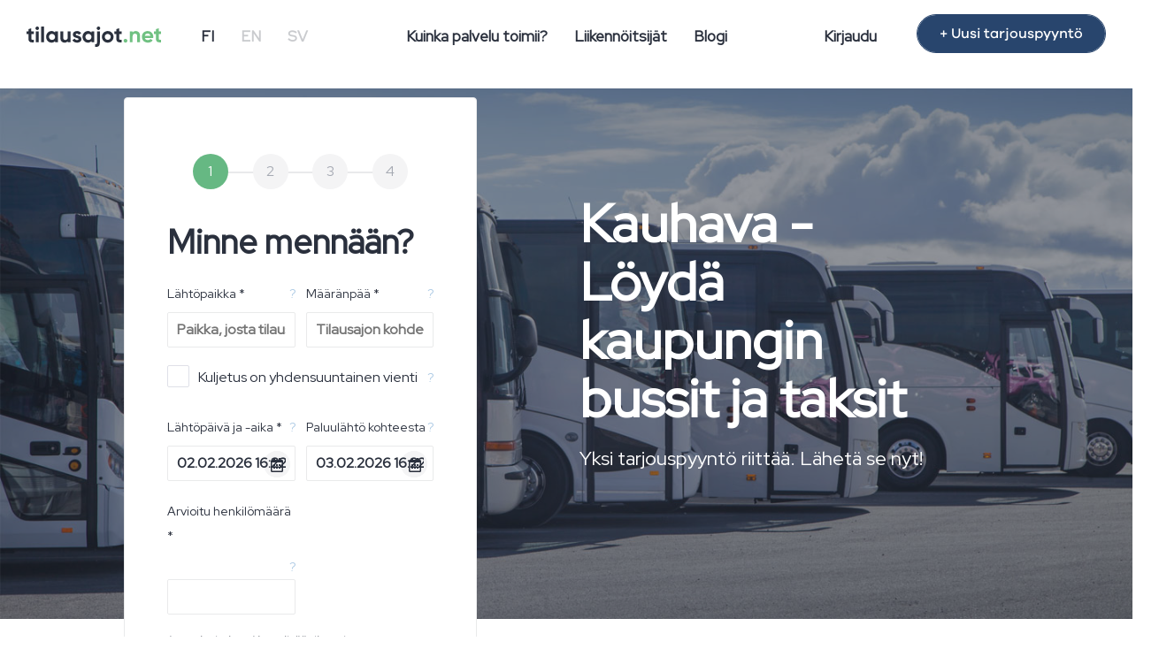

--- FILE ---
content_type: text/html; charset=UTF-8
request_url: https://www.tilausajot.net/kauhava
body_size: 12917
content:
    
<!DOCTYPE html>
<html lang="fi">
	<head  itemscope itemtype="https://schema.org/WebSite">
    	<meta charset="utf-8">
    	<meta http-equiv="X-UA-Compatible" content="IE=edge">
    	<meta name="viewport" content="width=device-width, initial-scale=1">
        <meta name="google-site-verification" content="dnJD-uE74gSndXLYccDza1kTs_2HJs-Bfmnt3t88qOk" />
		<title>Kauhava tilausajot: Bussit, linja-autot ja taksit - Tilausajot.net</title>
        <meta itemprop="name" content="Tilausajot.net" />
  		<link itemprop="url" href="https://www.tilausajot.net" />
		<meta name="title" content="Kauhava tilausajot: Bussit, linja-autot ja taksit"/>
		<meta name="description" content="Tilausajot Kauhava - Paras hinta bussille ja taksille ilmaisella tilausajon kilpailutuksella. Jätä tarjouspyyntö Tilausajot.netiin jo tänään."/>
				<link rel="canonical" href="https://www.tilausajot.net/kauhava"/>        
        <meta property="og:title" content="Kauhava tilausajot: Bussit, linja-autot ja taksit"/>
        <meta property="og:site_name" content="Tilausajot.net"/>
		<meta property="og:type" content="website" />
        <meta property="og:url" content="https://www.tilausajot.net/kauhava"/>
        <meta property="og:description" content="Tilausajot Kauhava - Paras hinta bussille ja taksille ilmaisella tilausajon kilpailutuksella. Jätä tarjouspyyntö Tilausajot.netiin jo tänään."/>
		<meta property="og:locale" content="fi_FI" />
				<meta property="og:image" content="https://www.tilausajot.net/img/og-tilausajot.net.png"/>
				
		<link rel="apple-touch-icon" sizes="180x180" href="/apple-touch-icon.png">
		<link rel="icon" type="image/png" sizes="32x32" href="/favicon-32x32.png">
		<link rel="icon" type="image/png" sizes="16x16" href="/favicon-16x16.png">
		
						
        
				<link rel="stylesheet" href="/css/bootstrap.min.css"/>		<link rel="stylesheet" href="/css/ta-styles-new.css"/>        <link rel="stylesheet" href="/css/ta-globals-new.min.css"/>		<link rel="stylesheet" href="/css/jquery.datetimepicker.min.css"/>		<link rel="stylesheet" href="/css/jquery.steps.min.css"/>		<link rel="stylesheet" href="/css/lightbox.min.css"/>
       <!-- HTML5 Shim and Respond.js IE8 support of HTML5 elements and media queries -->
       <!-- WARNING: Respond.js doesn't work if you view the page via file:// -->
       <!--[if lt IE 9]>
         <script src="https://oss.maxcdn.com/libs/html5shiv/3.7.0/html5shiv.js"></script>
         <script src="https://oss.maxcdn.com/libs/respond.js/1.4.2/respond.min.js"></script>
       <![endif]-->
		
        
        <link rel="stylesheet" href="https://pro.fontawesome.com/releases/v5.7.2/css/all.css" integrity="sha384-6jHF7Z3XI3fF4XZixAuSu0gGKrXwoX/w3uFPxC56OtjChio7wtTGJWRW53Nhx6Ev" crossorigin="anonymous">
		
				
		<!-- The initial config of Consent Mode -->
		<script type="text/javascript">
		window.dataLayer = window.dataLayer || [];
		function gtag() {
		dataLayer.push(arguments);
		}
		gtag('consent', 'default', {
		ad_storage: 'denied',
		analytics_storage: 'denied',
		wait_for_update: 500,
		});
		gtag('set', 'ads_data_redaction', true);
		</script>

		
		<!-- Google Tag Manager -->
		<script>(function(w,d,s,l,i){w[l]=w[l]||[];w[l].push({'gtm.start':
		new Date().getTime(),event:'gtm.js'});var f=d.getElementsByTagName(s)[0],
		j=d.createElement(s),dl=l!='dataLayer'?'&l='+l:'';j.async=true;j.src=
		'https://www.googletagmanager.com/gtm.js?id='+i+dl;f.parentNode.insertBefore(j,f);
		})(window,document,'script','dataLayer','GTM-KX6PD4D');</script>
		<!-- End Google Tag Manager -->
		
		<!-- Google Places -->
		<script type="text/javascript" src="https://maps.googleapis.com/maps/api/js?key=AIzaSyDrRPJLKxDiNdAYAjexA1MTbSu_EvO-0D8&libraries=places&language=fi"></script>
		<!-- End Google Places -->
	</head>
	<body>
		<!-- Google Tag Manager (noscript) -->
		<noscript><iframe src="https://www.googletagmanager.com/ns.html?id=GTM-KX6PD4D"
		height="0" width="0" style="display:none;visibility:hidden"></iframe></noscript>
		<!-- End Google Tag Manager (noscript) -->
		
    	<nav class="navbar navbar-default navbar-fixed-top">
        <div class="navbar-header">
          <button type="button" class="navbar-toggle" data-toggle="collapse" data-target=".navbar-collapse">
            <span class="sr-only">Pienennä valikko</span>
            <span class="icon-bar"></span>
            <span class="icon-bar"></span>
            <span class="icon-bar"></span>
          </button>
          
          <a href="/" class="navbar-brand"><img src="/img/svg/tilausajot.net-logo.svg" alt="Tilausajot.net" height="23px"/></a>        </div>
        <div class="navbar-collapse collapse">
			<ul class="nav navbar-nav navbar-left navbar-lang hidden-xs">
				<li class="active-lang"><a href="/fi">FI</a></li>
			  	<li><a href="/en">EN</a></li>
			  	<li><a href="/sv">SV</a></li>
          	</ul>
			
          	<ul class="nav navbar-nav navbar-center hidden-xs">
            	<li><a href="/info">Kuinka palvelu toimii?</a><hr class="line"/></li>
            	<li><a href="/liikennoitsijat">Liikennöitsijät</a><hr class="line"/></li>
							  	<li><a href="/blogi">Blogi</a><hr class="line"/></li>
            	  
          	</ul>
			
			<ul class="nav navbar-nav navbar-right hidden-xs">
				<li><a href="/kirjaudu">Kirjaudu</a></li>
				<li><a href="/" class="btn btn-blue hidden-sm" id="btn-new-order">+ Uusi tarjouspyyntö</a></li>
          	</ul>
			
			<ul class="nav navbar-nav navbar-mobile hidden-sm hidden-md hidden-lg">
				<li><a href="/info">Kuinka palvelu toimii?</a></li>
				<li><a href="/liikennoitsijat">Liikennöitsijät</a></li>
								<li><a href="/blogi">Blogi</a></li>
								<li><a href="/kirjaudu">Kirjaudu</a></li>
				<li class="active-lang"><a href="/fi">FI</a></li>
				<li><a href="/en">EN</a></li>
				<li><a href="/sv">SV</a></li>
			</ul>
        </div>
    </nav>
    
    <div class="content_container">
		<div class="row-fill " alt="tilausajobussit rivissä" style="background-image:url('img/headers/891.jpg');"><div class="fill"></div></div>
<div class="container-fluid">
	<div class="row">
		<div class="col-sm-12 col-md-5 col-lg-5">
						<div id="collapseMobile" class="panel-collapse collapse in">
				<div class="panel-box">
	<div class="panel-body">
	    
		

<form enctype="multipart/form-data" method="post" accept-charset="utf-8" id="order" action="/kauhava"><div style="display:none;"><input type="hidden" name="_method" value="POST"/><input type="hidden" name="_csrfToken" autocomplete="off" value="3c418fad749a830569734042ed7c462ce2829197b38bce2e49d708f39b757802a116aa5486605aae5717d50f774b8a47968bcf7605dd0e6e44d6facb82bacfcd"/></div><input type="hidden" name="formModel210" value="NeededCars"/>
    <div class="steps-form">
        <h2>Minne mennään?</h2>
        <section>
			<div class="stepper-wrapper">
				<div class="stepper-item completed">
					<div class="step-counter">1</div>
				</div>
				<div class="stepper-item">
					<div class="step-counter">2</div>
				</div>
				<div class="stepper-item">
					<div class="step-counter">3</div>
				</div>
				<div class="stepper-item">
					<div class="step-counter">4</div>
				</div>
			</div>
						<div class="row"><h2 class="form-heading">Minne mennään?</h2></div>
			
			
			<div class="row"><div class="form-group">
				<div class="form-floating-order col-50">
					<label for="AddressFrom">Lähtöpaikka *</label>
					<span class="infotip" data-toggle="tooltip" data-placement="left" title="Lähtöpaikan osoite tai paikka">?</span>
					<div class="input text required"><input type="text" name="NeededCars[address_from]" required="required" placeholder="Paikka, josta tilausajo lähtee" id="NeededCarsAddressFrom"/></div>					<input type="hidden" name="NeededCars[city_from]" id="NeededCarsCityFrom"/>					<input type="hidden" name="NeededCars[country_from]" id="NeededCarsCountryFrom"/>					<input type="hidden" name="NeededCars[lat_from]" id="NeededCarsLatFrom"/>					<input type="hidden" name="NeededCars[lng_from]" id="NeededCarsLngFrom"/>				</div>
				<div class="form-floating-order col-50">
					<label for="AddressMain">Määränpää *</label>
					<span class="infotip" data-toggle="tooltip" data-placement="left" title="Määränpää tai kohde, johon tilausajo suuntaa (osoite tai paikka). Mikäli matka koostuu useasta eri pysähdyksestä, erittele pysähdyspaikat ja koko reitti Matkareitti ja täsmenteet -kenttään myöhemmin lomakkeella.">?</span>
					<div class="input text required"><input type="text" name="NeededCars[address_main]" required="required" placeholder="Tilausajon kohdepaikka tai osoite" id="NeededCarsAddressMain"/></div>					<input type="hidden" name="NeededCars[city_main]" id="NeededCarsCityMain"/>					<input type="hidden" name="NeededCars[country_main]" id="NeededCarsCountryMain"/>					<input type="hidden" name="NeededCars[lat_main]" id="NeededCarsLatMain"/>					<input type="hidden" name="NeededCars[lng_main]" id="NeededCarsLngMain"/>				</div>
			</div></div>
			
			<div class="row">
			<label class="form-container" for="NeededCarsOneway">Kuljetus on yhdensuuntainen vienti				<input type="hidden" name="NeededCars[oneway]" value="0"/><input type="checkbox" name="NeededCars[oneway]" value="1" class="form-control" id="NeededCarsOneway">  				<span class="checkmark"></span>
				</label><span class="infotip" data-toggle="tooltip" data-placement="left" title="Jos matka on vain vienti ilman paluukuljetusta, rastita tämä ruutu">?</span></div>
			
			<div class="row"><div class="form-group">
				<div class="form-floating-order col-50 calendar">
					<label for="date_start">Lähtöpäivä ja -aika *</label>
					<span class="infotip" data-toggle="tooltip" data-placement="left" title="Tilausajon lähtöajankohta">?</span>
					<input class="round" id="date_start" name="date_start" value="02.02.2026 16:22"/>
				</div>
				<div class="form-floating-order col-50 calendar collapse in" id="collapsOneway"> 
				<!--<div class="form-floating-order col-50 calendar">-->
					<label for="date_end">Paluulähtö kohteesta</label>
					<span class="infotip" data-toggle="tooltip" data-placement="left" title="Päivämäärä ja kellonaika milloin tilausajon paluukuljetus lähtee.">?</span>
					<input class="round" id="date_end" name="date_end" value="03.02.2026 16:22" />
				</div>
			</div>
			</div>
		
			<div class="row"><div class="form-group">
				<div class="form-floating-order col-50">
					<label for="NeededCarsSize">Arvioitu henkilömäärä *</label>
					<span class="infotip" data-toggle="tooltip" data-placement="left" title="Anna arvio henkilömäärästä. Mikäli määrä on epäselvä, kannattaa arvioksi antaa enimmäismäärä.">?</span>
					<div class="input text"><input type="text" name="NeededCars[size]" class="" id="NeededCarsSize"/></div>				</div>				
			</div></div>
			
			
			
			<div class="row">
				<p class="small"><i>Lomake jatkuu. Kerro lisää tilausajotarpeesta seuraavalla sivulla.</i></p>			
			</div>
        </section>
        <h2>Kerro lisää</h2>
        <section>
			<div class="stepper-wrapper">
				<div class="stepper-item completed between">
					<div class="step-counter">1</div>
				</div>
				<div class="stepper-item completed">
					<div class="step-counter">2</div>
				</div>
				<div class="stepper-item">
					<div class="step-counter">3</div>
				</div>
				<div class="stepper-item">
					<div class="step-counter">4</div>
				</div>
			</div>
			<div class="row"><h2 class="form-heading">Kerro lisää</h2></div>

			
			<div class="row">
			<div class="form-group">
				<div class="form-floating-order">
					<label for="NeededCarsInfo">Matkareitti ja täsmenteet *</label>
					<span class="infotip" data-toggle="tooltip" data-placement="left" title="Kerro ainakin matkareitti, mahdollinen tarkempi aikataulu ja muut tarjoukseen vaikuttavat tarkentavat tiedot kuljetustarpeesta.">?</span>
					 <textarea name="NeededCars[info]" class="form-control" rows="5" placeholder="Kerro ainakin matkareitti, mahdollinen tarkempi aikataulu ja muut tarjoukseen vaikuttavat tarkentavat tiedot kuljetustarpeesta."></textarea>				</div>
			</div></div>
			
			
			<div id="return_diff">
				
				<div class="row">
				<label class="form-container" for="NeededCarsReturnDiff">Paluupaikka on eri kuin lähtöpaikka					<input type="hidden" name="NeededCars[retur_diff]" value="0"/><input type="checkbox" name="NeededCars[retur_diff]" value="1" class="form-control" id="NeededCarsReturnDiff">					<span class="checkmark"></span>
					
					</label>
					<span class="infotip" data-toggle="tooltip" data-placement="left" title="Mikäli kuljetuksen lopullinen päätepysäkki poikkeaa lähtöpaikasta, rastita tämä ruutu">?</span>
				</div>
				
				<div class="row">
				<label class="form-container" for="NeededCarsAtDisposal">Ajoneuvon tulee olla käytettävissä määränpäässä odotusaikana.				<input type="hidden" name="NeededCars[at_disposal]" value="0"/><input type="checkbox" name="NeededCars[at_disposal]" value="1" class="form-control" id="NeededCarsAtDisposal">  				<span class="checkmark"></span>
				</label></div>

				 <div class="collapse" id="collapsReturnDiff">				
				
				
				<div class="row"><div class="form-group">
					<div class="form-floating-order col-50">
						<label for="AddressTo">Paluupaikka</label>
						<span class="infotip" data-toggle="tooltip" data-placement="left" title="Paluupaikan osoite tai paikka">?</span>
						<div class="input text required"><input type="text" name="NeededCars[address_to]" required="required" placeholder="Paikka, johon tilausajo päättyy" id="NeededCarsAddressTo"/></div>						<input type="hidden" name="NeededCars[city_to]" id="NeededCarsCityTo"/>						<input type="hidden" name="NeededCars[country_to]" id="NeededCarsCountryTo"/>						<input type="hidden" name="NeededCars[lat_to]" id="NeededCarsLatTo"/>						<input type="hidden" name="NeededCars[lng_to]" id="NeededCarsLngTo"/>					</div>
				</div></div>
		</div></div>
		
			<div class="row">
			<div class="form-group">
				<div class="form-floating-order">
					<label>Liitetiedosto (PDF)</label>
					<span class="infotip" data-toggle="tooltip" data-placement="left" title="Mikäli kyse on sarjasta ajoja voit lisätä PDF-tiedoston, josta ilmenee kaikkien ajojen lähtö- ja paluuajat, henkilömäärät ja mahdolliset poikkeamat tarjouslomakkeella annetusta reitistä.">?</span>
					 <input type="file" name="NeededCars[attachment]" size="40" class="files" accept="application/pdf">				</div>
			</div></div>
		
			<div class="row"><div class="form-group">	
				<div class="form-floating-order col-50 calendar">
					<label for="date_needed">Haluan tarjoukset viimeistään *</label>
					<span class="infotip" data-toggle="tooltip" data-placement="left" title="Päivämäärä ja kellonaika, johon asti liikennöitsijät voivat tehdä tarjouksen. Vastausaikaa tulee jättää vähintään yksi vuorokausi (24h).">?</span>
					 <input class="round" id="date_needed" name="date_needed" value="29.01.2026 16:22"/>
				</div>
				
			</div></div>
			</section>
        <h2>Muut toiveet</h2>
        <section>
			<div class="stepper-wrapper">
				<div class="stepper-item completed between">
					<div class="step-counter">1</div>
				</div>
				<div class="stepper-item completed between">
					<div class="step-counter">2</div>
				</div>
				<div class="stepper-item completed">
					<div class="step-counter">3</div>
				</div>
				<div class="stepper-item">
					<div class="step-counter">4</div>
				</div>
			</div>
			<div class="row"><h2 class="form-heading">Muut toiveet</h2></div>
			<div class="row">
			<div class="form-group">
				<div class="form-floating-order">
					<label>Ajoneuvon varusteet</label>
					<span class="infotip" data-toggle="tooltip" data-placement="left" title="Vastaanota tarjouksia, jossa huomioitu varustetoiveet.">?</span>
					
					<div class="btn-group-equipment" data-toggle="buttons">
						<label class="btn btn-equipment ">
							<input type="checkbox" name="data[NeededCars][requirement][0]" value="turvavyöt kaikissa istuimissa" id="NeededCarsRequirement0"/>turvavyöt kaikissa istuimissa						</label>
					
						<label class="btn btn-equipment ">
                			<input type="checkbox" name="data[NeededCars][requirement][1]" value="WC" id="NeededCarsRequirement1" title="Ei yleensä alle 30 -paikkaisissa busseissa" />WC
						</label>
		
						<label class="btn btn-equipment ">
	                        <input type="checkbox" name="data[NeededCars][requirement][12]" value="WiFi" id="NeededCarsRequirement12" />WiFi						</label>
						
						<label class="btn btn-equipment ">
	                        <input type="checkbox" name="data[NeededCars][requirement][13]" value="sähkö" id="NeededCarsRequirement13" />sähkö						</label>
                        
						<label class="btn btn-equipment ">
							<input type="checkbox" name="data[NeededCars][requirement][2]" value="alkolukko" id="NeededCarsRequirement2"/>alkolukko						</label>
						
						<label class="btn btn-equipment ">
	                        <input type="checkbox" name="data[NeededCars][requirement][3]" value="matkustamon kylmäilmastointi" id="NeededCarsRequirement3" />matkustamon kylmäilmastointi						</label>
						
						<label class="btn btn-equipment ">
	                        <input type="checkbox" name="data[NeededCars][requirement][4]" value="isot tavaratilat" id="NeededCarsRequirement4"/>isot tavaratilat						</label>

						<label class="btn btn-equipment ">
                       		<input type="checkbox" name="data[NeededCars][requirement][5]" value="mikrofoni" id="NeededCarsRequirement5"/>mikrofoni						</label>
						
						<label class="btn btn-equipment ">
	                        <input type="checkbox" name="data[NeededCars][requirement][6]" value="jääkaappi" id="NeededCarsRequirement6" />jääkaappi						</label>
						
						<label class="btn btn-equipment ">
                        	<input type="checkbox" name="data[NeededCars][requirement][7]" value="DVD-soitin + näytöt" id="NeededCarsRequirement7" />DVD-soitin + näytöt						</label>
						
						<label class="btn btn-equipment ">
                       		<input type="checkbox" name="data[NeededCars][requirement][8]" value="vähintään yksi pöytäryhmä" id="NeededCarsRequirement8" />vähintään yksi pöytäryhmä						</label>
						
						<label class="btn btn-equipment ">
                        	<input type="checkbox" name="data[NeededCars][requirement][9]" value="ajoneuvon ikä enintään 5 vuotta" id="NeededCarsRequirement9" />ajoneuvon ikä enintään 5 vuotta						</label>
						
						<label class="btn btn-equipment ">
                        	<input type="checkbox" name="data[NeededCars][requirement][10]" value="ajoneuvon ikä enintään 10 vuotta" id="NeededCarsRequirement10" />ajoneuvon ikä enintään 10 vuotta                        </label>
						
						<label class="btn btn-equipment ">
	                        <input type="checkbox" name="data[NeededCars][requirement][14]" value="esteetön ajoneuvo" id="NeededCarsRequirement14" />esteetön ajoneuvo						</label>
						
				</div>
                    
	
				</div>
				</div></div>
				
				<div class="row">
					<p class="note"><i class="fal fa-info-circle"></i> <em>Huomaathan, että varustevaatimukset voivat vähentää tarjousten määrää.</em></p>
				</div>
				
								
			
			</section>
        <h2>Yhteystiedot</h2>
        <section>
			<div class="stepper-wrapper">
				<div class="stepper-item completed between">
					<div class="step-counter">1</div>
				</div>
				<div class="stepper-item completed between">
					<div class="step-counter">2</div>
				</div>
				<div class="stepper-item completed between">
					<div class="step-counter">3</div>
				</div>
				<div class="stepper-item completed">
					<div class="step-counter">4</div>
				</div>
			</div>
			<div class="row"><h2 class="form-heading">Yhteystiedot</h2></div>
			<div class="row">
			<div class="form-group">
				<div class="form-floating-order">
					<label for="UserType">Edustamani yhteisö</label>
					<span class="infotip" data-toggle="tooltip" data-placement="left" title="Yhteisö mille haet tilausajoa, esim. Urheiluseura.">?</span>
										
					<select name="data[User][type]" class="form-control" id="UserType">
					<option value="0">Valitse</option><option value="1">Yksityishenkilö</option><option value="2">Kaupunki tai kunta</option><option value="3">Yritys</option><option value="4">Yhdistys tai liitto</option><option value="5">Urheiluseura</option><option value="6">Peruskoulu</option><option value="7">Lukio</option><option value="8">Ammattikoulu tai -opisto</option><option value="9">Ammattikorkeakoulu</option><option value="10">Yliopisto</option><option value="11">Ainejärjestö tai oppilaskunta</option><option value="12">Kansalais- ja työväenopisto</option><option value="13">Jokin muu</option><option value="14">Seurakunta</option><option value="15">Valtio</option>				</select>
				</div>
			</div></div>
	
			<div class="row" id="row-society">
			<div class="form-group">
				<div class="form-floating-order">
					<label for="UserSociety">Yritys / yhteisö</label>
					<div class="input text"><input type="text" name="User[society]" class="form-control" id="NeededCarsUserSociety"/></div>				</div>
			</div></div>
	
			<div class="row"><div class="form-group">
				<div class="form-floating-order col-50">
					<label for="UserFirstname">Etunimi *</label>
					<div class="input text"><input type="text" name="User[firstname]" class="form-control" id="NeededCarsUserFirstname"/></div>				</div>
				
				<div class="form-floating-order col-50">
					<label for="UserLastname">Sukunimi *</label>
					<div class="input text"><input type="text" name="User[lastname]" class="form-control" id="NeededCarsUserLastname"/></div>				</div>
			</div></div>
            
            <div class="row">
			<div class="form-group">
				<div class="form-floating-order">
					<label for="UserAddress">Katuosoite</label>
					<div class="input text"><input type="text" name="User[address]" class="form-control" id="NeededCarsUserAddress"/></div>				</div>
			</div></div>
	
			<div class="row"><div class="form-group">
				<div class="form-floating-order col-50">
					<label>Postinumero</label>
					<div class="input text"><input type="text" name="User[postalcode]" class="form-control" id="NeededCarsUserPostalcode"/></div>				</div>
				
				<div class="form-floating-order col-50">
					<label for="UserCity">Kaupunki</label>
					<div class="input select"><select name="User[city]" class="form-control" id="NeededCarsUserCity"><option value="72">Äänekoski</option><option value="73">Ähtäri</option><option value="74">Akaa</option><option value="75">Alajärvi</option><option value="371">Alavieska</option><option value="76">Alavus</option><option value="364">Anjala</option><option value="77">Asikkala</option><option value="78">Askola</option><option value="79">Aura</option><option value="368">Björkboda</option><option value="80">Brändö</option><option value="367">Dragsfjärd</option><option value="81">Eckerö</option><option value="82">Enonkoski</option><option value="51">Enontekiö</option><option value="66">Espoo</option><option value="83">Eura</option><option value="84">Eurajoki</option><option value="68">Eurooppa</option><option value="85">Evijärvi</option><option value="86">Finström</option><option value="87">Föglö</option><option value="14">Forssa</option><option value="88">Geta</option><option value="89">Haapajärvi</option><option value="90">Haapavesi</option><option value="91">Hailuoto</option><option value="92">Halsua</option><option value="93">Hämeenkoski</option><option value="94">Hämeenkyrö</option><option value="60">Hämeenlinna</option><option value="95">Hamina</option><option value="96">Hammarland</option><option value="97">Hankasalmi</option><option value="21">Hanko</option><option value="98">Harjavalta</option><option value="99">Hartola</option><option value="100">Hattula</option><option value="101">Haukipudas</option><option value="102">Hausjärvi</option><option value="103">Heinävesi</option><option value="59">Heinola</option><option value="3">Helsinki</option><option value="104">Hirvensalmi</option><option value="105">Hollola</option><option value="106">Honkajoki</option><option value="107">Huittinen</option><option value="108">Humppila</option><option value="109">Hyrynsalmi</option><option value="61">Hyvinkää</option><option value="110">Ii</option><option value="29">Iisalmi</option><option value="111">Iitti</option><option value="112">Ikaalinen</option><option value="113">Ilmajoki</option><option value="114">Ilomantsi</option><option value="115">Imatra</option><option value="52">Inari</option><option value="116">Inkoo</option><option value="117">Isojoki</option><option value="118">Isokyrö</option><option value="53">Ivalo</option><option value="119">Ivalo</option><option value="120">Jalasjärvi</option><option value="121">Jämijärvi</option><option value="18">Jämsä</option><option value="122">Janakkala</option><option value="123">Järvenpää</option><option value="7">Joensuu</option><option value="124">Jokioinen</option><option value="125">Jomala</option><option value="126">Joroinen</option><option value="127">Joutsa</option><option value="366">Joutseno</option><option value="128">Juankoski</option><option value="369">Jurva</option><option value="129">Juuka</option><option value="130">Juupajoki</option><option value="131">Juva</option><option value="9">Jyväskylä</option><option value="132">Kaarina</option><option value="133">Kaavi</option><option value="40">Kajaani</option><option value="34">Kalajoki</option><option value="134">Kangasala</option><option value="135">Kangasniemi</option><option value="136">Kankaanpää</option><option value="137">Kannonkoski</option><option value="138">Kannus</option><option value="139">Karijoki</option><option value="356">Karjaa</option><option value="140">Karjalohja</option><option value="141">Karkkila</option><option value="142">Kärkölä</option><option value="143">Kärsämäki</option><option value="144">Karstula</option><option value="145">Karvia</option><option value="146">Kaskinen</option><option value="147">Kauhajoki</option><option value="148">Kauhava</option><option value="149">Kauniainen</option><option value="150">Kaustinen</option><option value="151">Keitele</option><option value="44">Kemi</option><option value="46">Kemijärvi</option><option value="152">Keminmaa</option><option value="153">Kemiönsaari</option><option value="154">Kempele</option><option value="155">Kerava</option><option value="156">Kerimäki</option><option value="157">Kesälahti</option><option value="31">Keuruu</option><option value="158">Kihniö</option><option value="159">Kiikoinen</option><option value="160">Kiiminki</option><option value="161">Kinnula</option><option value="162">Kirkkonummi</option><option value="163">Kitee</option><option value="48">Kittilä</option><option value="164">Kiuruvesi</option><option value="165">Kivijärvi</option><option value="166">Kökar</option><option value="167">Kokemäki</option><option value="24">Kokkola</option><option value="49">Kolari</option><option value="168">Konnevesi</option><option value="169">Kontiolahti</option><option value="170">Korsnäs</option><option value="171">Koski Tl</option><option value="1">Kotka</option><option value="58">Kouvola</option><option value="172">Köyliö</option><option value="20">Kristiinankaupunki</option><option value="173">Kruunupyy</option><option value="39">Kuhmo</option><option value="174">Kuhmoinen</option><option value="175">Kumlinge</option><option value="11">Kuopio</option><option value="176">Kuortane</option><option value="177">Kurikka</option><option value="178">Kustavi</option><option value="43">Kuusamo</option><option value="179">Kyyjärvi</option><option value="5">Lahti</option><option value="180">Laihia</option><option value="181">Laitila</option><option value="357">Lammi</option><option value="183">Lapinjärvi</option><option value="184">Lapinlahti</option><option value="185">Lappajärvi</option><option value="2">Lappeenranta</option><option value="19">Lapua</option><option value="186">Laukaa</option><option value="187">Lavia</option><option value="188">Lemi</option><option value="189">Lemland</option><option value="190">Lempäälä</option><option value="372">Lepaa</option><option value="191">Leppävirta</option><option value="192">Lestijärvi</option><option value="38">Lieksa</option><option value="193">Lieto</option><option value="194">Liminka</option><option value="195">Liperi</option><option value="196">Lohja</option><option value="370">Lohtaja</option><option value="197">Loimaa</option><option value="198">Loppi</option><option value="199">Loviisa</option><option value="200">Luhanka</option><option value="201">Lumijoki</option><option value="202">Lumparland</option><option value="203">Luoto</option><option value="204">Luumäki</option><option value="205">Luvia</option><option value="206">Maalahti</option><option value="207">Maaninka</option><option value="208">Maarianhamina</option><option value="209">Mäntsälä</option><option value="210">Mänttä-Vilppula</option><option value="211">Mäntyharju</option><option value="212">Marttila</option><option value="213">Masku</option><option value="214">Merijärvi</option><option value="215">Merikarvia</option><option value="216">Miehikkälä</option><option value="12">Mikkeli</option><option value="217">Muhos</option><option value="218">Multia</option><option value="50">Muonio</option><option value="219">Mustasaari</option><option value="669">Muu</option><option value="220">Muurame</option><option value="221">Mynämäki</option><option value="222">Myrskylä</option><option value="223">Naantali</option><option value="224">Nakkila</option><option value="225">Närpiö</option><option value="226">Nastola</option><option value="227">Nilsiä</option><option value="36">Nivala</option><option value="228">Nokia</option><option value="229">Nousiainen</option><option value="230">Nummi-Pusula</option><option value="37">Nurmes</option><option value="231">Nurmijärvi</option><option value="232">Orimattila</option><option value="233">Oripää</option><option value="234">Orivesi</option><option value="235">Oulainen</option><option value="4">Oulu</option><option value="236">Oulunsalo</option><option value="237">Outokumpu</option><option value="238">Padasjoki</option><option value="239">Paimio</option><option value="240">Pälkäne</option><option value="241">Paltamo</option><option value="182">Parainen</option><option value="15">Parikkala</option><option value="17">Parkano</option><option value="242">Pedersören kunta</option><option value="243">Pelkosenniemi</option><option value="244">Pello</option><option value="245">Perho</option><option value="246">Pertunmaa</option><option value="247">Petäjävesi</option><option value="248">Pieksämäki</option><option value="249">Pielavesi</option><option value="353">Pietari</option><option value="250">Pietarsaari</option><option value="251">Pihtipudas</option><option value="252">Pirkkala</option><option value="253">Polvijärvi</option><option value="254">Pomarkku</option><option value="8">Pori</option><option value="255">Pornainen</option><option value="62">Porvoo</option><option value="256">Posio</option><option value="257">Pöytyä</option><option value="42">Pudasjärvi</option><option value="258">Pukkila</option><option value="259">Punkaharju</option><option value="260">Punkalaidun</option><option value="261">Puolanka</option><option value="262">Puumala</option><option value="35">Pyhäjärvi</option><option value="263">Pyhäjoki</option><option value="264">Pyhäntä</option><option value="265">Pyhäranta</option><option value="266">Pyhtää</option><option value="33">Raahe</option><option value="267">Rääkkylä</option><option value="268">Raasepori</option><option value="269">Raisio</option><option value="270">Rantasalmi</option><option value="271">Ranua</option><option value="22">Rauma</option><option value="272">Rautalampi</option><option value="273">Rautavaara</option><option value="274">Rautjärvi</option><option value="671">Ravijoki</option><option value="275">Reisjärvi</option><option value="276">Riihimäki</option><option value="354">Riika</option><option value="277">Ristiina</option><option value="278">Ristijärvi</option><option value="45">Rovaniemi</option><option value="279">Ruokolahti</option><option value="280">Ruovesi</option><option value="281">Rusko</option><option value="282">Saarijärvi</option><option value="55">Saariselkä</option><option value="283">Saariselkä</option><option value="284">Säkylä</option><option value="56">Salla</option><option value="64">Salo</option><option value="285">Saltvik</option><option value="286">Sastamala</option><option value="287">Sauvo</option><option value="288">Savitaipale</option><option value="16">Savonlinna</option><option value="289">Savukoski</option><option value="63">Seinäjoki</option><option value="290">Sievi</option><option value="291">Siikainen</option><option value="292">Siikajoki</option><option value="293">Siikalatva</option><option value="294">Siilinjärvi</option><option value="295">Simo</option><option value="296">Sipoo</option><option value="297">Siuntio</option><option value="47">Sodankylä</option><option value="298">Soini</option><option value="299">Somero</option><option value="300">Sonkajärvi</option><option value="301">Sotkamo</option><option value="302">Sottunga</option><option value="303">Sulkava</option><option value="304">Sund</option><option value="305">Suomenniemi</option><option value="41">Suomussalmi</option><option value="306">Suonenjoki</option><option value="307">Sysmä</option><option value="308">Taipalsaari</option><option value="309">Taivalkoski</option><option value="310">Taivassalo</option><option value="355">Tallinna</option><option value="311">Tammela</option><option value="352">Tammisaari</option><option value="6">Tampere</option><option value="312">Tarvasjoki</option><option value="361">Tervakoski</option><option value="362">Tervakoski</option><option value="313">Tervo</option><option value="314">Tervola</option><option value="315">Teuva</option><option value="316">Tohmajärvi</option><option value="317">Toholampi</option><option value="318">Toivakka</option><option value="319">Tornio</option><option value="320">Töysä</option><option value="10">Turku</option><option value="321">Tuusniemi</option><option value="322">Tuusula</option><option value="323">Tyrnävä</option><option value="350">Ulkomaa</option><option value="324">Ulvila</option><option value="325">Urjala</option><option value="326">Utajärvi</option><option value="54">Utsjoki</option><option value="327">Uurainen</option><option value="328">Uusikaarlepyy</option><option value="329">Uusikaupunki</option><option value="330">Vaala</option><option value="13">Vaasa</option><option value="331">Vähäkyrö</option><option value="332">Valkeakoski</option><option value="365">Valkeala</option><option value="333">Valtimo</option><option value="65">Vantaa</option><option value="334">Vårdö</option><option value="23">Varkaus</option><option value="335">Vehmaa</option><option value="363">Veikkola</option><option value="336">Vesanto</option><option value="337">Vesilahti</option><option value="338">Veteli</option><option value="339">Vieremä</option><option value="359">Vierumäki</option><option value="340">Vihanti</option><option value="341">Vihti</option><option value="30">Viitasaari</option><option value="342">Vimpeli</option><option value="343">Virolahti</option><option value="32">Virrat</option><option value="344">Vöyri</option><option value="345">Yli-Ii</option><option value="346">Ylitornio</option><option value="347">Ylivieska</option><option value="57">Ylläs</option><option value="348">Ylöjärvi</option><option value="349">Ypäjä</option></select></div>				</div>
			</div></div>
			
			<div class="row"><div class="form-group">
				<div class="form-floating-order col-50">
					<label for="UserPhone">Puhelin</label>
					<div class="input tel"><input type="tel" name="User[telephone]" class="form-control" id="NeededCarsUserTelephone"/></div>				</div>
				
				<div class="form-floating-order col-50">
					<label>Sähköposti *</label>
					<span class="infotip" data-toggle="tooltip" data-placement="left" title="Sähköpostiosoite toimii jatkossa palvelun käyttäjätunnuksena.">?</span>
					<div class="input text"><input type="text" name="User[username]" class="form-control" id="NeededCarsUserUsername"/></div>				</div>
			</div></div>
	
			<div class="row"><div class="form-group">
				<div class="form-floating-order col-50">
					<label for="UserPasswd">Luo salasana *</label>
					<span class="infotip" data-toggle="tooltip" data-placement="left" title="Salasana tulee olla vähintään 8 merkkiä pitkä.">?</span>
					<input type="password" name="User[passwd]" class="form-control"/>				</div>
				
				<div class="form-floating-order col-50">
					<label for="UserPasswdConfirm">Vahvista salasana *</label>
					<input type="password" name="User[passwd_confirm]" class="form-control"/>				</div>
			</div></div>
			
			<div class="row">
				
				<label class="form-container" for="NeededCarsAddCampaingCode">Lisää mahdollinen kampanjakoodi					<input type="hidden" name="NeededCars[add_campaing_code]" value="0"/><input type="checkbox" name="NeededCars[add_campaing_code]" value="1" class="form-control" id="NeededCarsAddCampaingCode"  data-toggle="collapse" data-target="#collapseCampaingCode">					<span class="checkmark"></span>
					</label></div>

				 <div class="collapse" id="collapseCampaingCode">						<div class="row"><div class="form-group">
				<div class="form-floating-order col-50">
					<label for="NeededCarsCampaignCode">Lisää mahdollinen kampanjakoodi</label>
					<span class="infotip" data-toggle="tooltip" data-placement="left" title="Lisää mahdollinen kampanjakoodi">?</span>
					<div class="input text"><input type="text" name="NeededCars[campaign_code]" class="form-control" id="NeededCarsCampaignCode"/></div>				</div>
				
			</div></div>
			</div>
			
	
			<div class="row">
				<p class="small"><em>Kun tarjouspyyntö on lähtenyt onnistuneesti, siirtyy palvelu Kiitos tarjouspyynnöstä -sivulle ja saat heti vahvistuksen tarjouspyynnöstä sähköpostiisi. Tämän jälkeen voit kirjautua sisään ja tehdä uusia tarjouspyyntöjä sekä katsoa saatuja tarjouksia.</em></p>
			</div>
				
		</section>
    </div>
                
 </form>	
</div></div>			</div>
		</div>
		<div class="col-sm-12 col-md-5 col-lg-5 col-md-offset-1 col-lg-offset-1">
			<div class="container-content">
				<h1>Kauhava - Löydä kaupungin bussit ja taksit</h1>
				<p class="lead">Yksi tarjouspyyntö riittää. Lähetä se nyt!</p>
			</div>
		</div>
	</div>
</div>
<div class="container-fluid page-form">
<div class="container">
<div class="row"> 
	
<div class="col-sm-8 col-md-8 col-sm-offset-2 col-md-offset-2 content-container">	
	<h2> Tilausajo Kauhava - Helppoa ja vaivatonta matkustamista sekä vinkkejä kaupunkilomalle</h2>

<p><a href="https://www.tilausajot.net/kilpailuta-tilausajo-kauhava">Tilausajo Kauhava</a> ja kaikkien Suomen muiden kaupunkien tilausajot yhdestä paikasta - Tilausajot.netistä! Palvelustamme löydät helposti taksit, tilataksit, minibussit, pikkubussit, isot turistibussit, linja-autot sekä premium-tason tilausajokaluston.</p>

<p><img src="https://www.tilausajot.net/img/blog/minibussi-pikkubussi.jpg" alt="Tilausajobussi - Tilausajot.net" style="max-width:100%;height:auto;">


<p><h2>Tapahtumavinkkejä</h2>
<p><b>Kesäteatteri</b> - Kesäisin järjestettävät esitykset tarjoavat viihdykettä ulkoilmassa. Tutustu kaupungin sekä lähialueiden kesäteatteritarjotaan. 
<p><b>Taidegalleriat ja museot</b> - Tutustu kaupungin gallerioihin sekä museoihin, jotka esittelevät paikallista ja kansainvälistä taidetta.
<p><b>Urheilutapahtumat</b> - Paikalliset urheilujoukkueet tarjoavat jännittäviä otteluita sekä urheilutunnelmaa.
<p><b>Festivaalit, markkinat ja toritapahtumat</b> - Markkinat ja erilaiset festivaalit tarjoavat paikallisia herkkuja ja käsityöläisten tuotteita.

<p><h2>Suosituttuja matkakohteita</h2>
<p><b>Luonnonpuistot ja ulkoilualueet</b> - Tutustu kaupungin lähellä sijaitseviin kansallispuistoihin ja luonnonkauniisiin alueisiin, jotka houkuttelevat ulkoilmaihmisiä ja retkeilijöitä.
<p><b>Historialliset kohteet</b> - Tutustu onko kaupungissa vanhoja rakennuksia, linnoja tai historiallisia nähtävyyksiä, jotka kertovat alueen menneisyydestä.
<p><b>Paikalliset markkinat ja kauppakeskukset</b> - Ostosmahdollisuudet, ravintolat ja kahvilat tarjoavat monipuolista viihdettä ja ostoskokemuksia.

<p><h2>Suosittituja tilausajojen lähtöpaikkoja</h2>
<p><b>Rautatieasema</b> - Keskeinen liikenteen solmukohta, joka on suosittu lähtöpaikka myös tilausajoille.
<p><b>Linja-autoasema</b> - Monille matkoille luonnollinen aloituspaikka kaupungin keskustassa.

<p><img src="https://www.tilausajot.net/img/blog/halpa-bussi-ryhmamatkalle.jpg" alt="Tilausajobussi - Tilausajot.net" style="max-width:100%;height:auto;">

<p>Olipa <a href="https://www.tilausajot.net/tilausajot">tilausajotarpeesi</a> minkä kokoinen tahansa, löydät aina oikean kokoiset bussit, tilataksit ja pikkubussit - ja mikä parasta, aina parhaaseen hintaan! Tavoitat myös paikkakunnan Kauhava taksi- ja linja-autoyrittäjät kun mielessäsi on esimerkiksi minibussin vuokraus.</p>

<p><b>Sinua saattaisi kiinnostaa myös:</b>
<br><a href="https://www.tilausajot.net/blogi/kysymys-mika-on-valimyyntivarausehto">Tarjous on voimassa välimyyntivarausehdoin - Tutustu termiin</a>
<br><a href="https://www.tilausajot.net/blogi/tilausbussin-hinta-ja-kilpailutus">Tilausbussin hinta-arvio, kilpailutus ja valinta</a>
<br><a href="https://www.tilausajot.net/blogi/pikkubussi-turku-ja-koko-maan-bussit">Sopivan kokoinen bussi järjestyy mistä päin Suomea tahansa</a>

<p>Hakusanat: Tilausajo Kauhava, Tilausbussi Kauhava, Tilausajobussi Kauhava, Tilausliikenne Kauhava, Varaa bussi Kauhava, Bussikuljetus Kauhava, Ryhmämatkat Kauhava, Kaupunkikierros Kauhava, Lentokenttäkuljetus Kauhava, Tilausajopalvelut Kauhava, Kiertoajelut Kauhava, Luokkaretket Kauhava, Yritysretket Kauhava, Tilausbussiyritys Kauhava, Matkailu Kauhava, Tapahtumakuljetus Kauhava, Tilausajotarjous Kauhava</p></div></div>
	
<div class="row"> 
	
<div class="col-sm-8 col-md-8 col-sm-offset-2 col-md-offset-2 content-container">	
	<div class="centered">
            <p><button class="btn btn-submit btn-lg" onclick="scrollToTop()"><i class="fa fa-envelope-o"></i> Tee ilmainen tarjouspyyntö!</button></p>
        </div>
</div></div>

</div>
</div>

		
		
    </div>
		
    <div class="footer">
      <div class="container">
        <div class="row">
            <div class="col-lg-4 col-sm-3 col-xs-6">
    			<h4>© Rideer Nordic Oy 2026</h4>
                <p>Powered by <a href="https://www.synergybus.fi">SynergyBus</a></p>
				<p><a href="https://zeckit.com/selvitys/FI/2435233-4?lang=fi&section=quickcheck#" tarrget="_blank"><img src="/img/luotettava_kumppani_fi.jpg" alt="Luotettava Kumppani" width="100px"/></a>
				<img src="/img/SuomalPalvelua_Sin_rgb.png" width="60px" alt="Suomalaisen työn liiton jäsen"/>				</p>
				<div class="visible-xs visible-sm">
					<h4>Ota yhteyttä</h4>
                	<address>
               		<p><strong>Asiakaspalvelu</strong><br/>
                	<abbr title="Puhelin"></abbr> <a href="tel:+358447032543">+358 44 703 2543</a><br/>
                	<abbr title="Sähköposti"></abbr> <a href="mailto:info@tilausajot.net">info@tilausajot.net</a></p>
                	<p><strong>Palveluajat</strong><br/>
                	Arkisin klo 9 - 12</p>
					</address>
				</div>
				<p>Liikennöitsijä - <a href="/liikennoitsija-liity">Liity mukaan</a></p>
            </div>
        	<div class="col-lg-2 col-sm-3 col-xs-6">
				<h4>Tutustu</h4>
				<ul class="list-unstyled">
					<li><a href="/">Lähetä tarjouspyyntö</a></li>
					<li><a href="/info">Lisätiedot</a></li>
					<li><a href="/liikennoitsijat">Yritykset</a></li>
					<li><a href="/paikkakunnat">Paikkakunnat</a></li>
					<li><a href="/pikkubussit">Pikkubussit</a></li>
					<li><a href="/taksi">Taksi</a></li>
					<li><a href="/haakuljetus">Hääkuljetus</a></li>
					<li><a href="/rekisteriseloste">Rekisteriseloste</a></li>
					<li><a href="/kayttoehdot">Käyttöehdot</a></li>
					<li><a href="/affiliate">Affiliate</a></li>
					<li><a href="https://www.bokabuss.nu" target="_blank">Tilausajot Ruotsissa</a></li>
				</ul>

				<p>Varaa myös tila: <a href="https://www.venuu.fi?ref=tilausajot">Venuu.fi</a></p>
        	</div>
            <div class="col-lg-2 col-sm-3 col-xs-6">
    			<h4>Paikkakunnat</h4>
                <ul class="list-unstyled">
                	<li><a href="/helsinki">Tilausajot Helsinki</a></li>
                    <li><a href="/turku">Tilausajot Turku</a></li>
                    <li><a href="/tampere">Tilausajot Tampere</a></li>
                    <li><a href="/oulu">Tilausajot Oulu</a></li>
                    <li><a href="/espoo">Tilausajot Espoo</a></li>
                    <li><a href="/vantaa">Tilausajot Vantaa</a></li>
                    <li><a href="/paikkakunnat">Lisää paikkakuntia</a></li>
					<li><a href="/liikennoitsijat/paikkakunnat">Liikennöitsijät paikkakunnittain</a></li>
                </ul>
            </div>
			<div class="col-lg-2 col-sm-3 col-xs-6">
                				<h4>Linkit</h4>
				<ul class="list-unstyled">
					<li><a href="tilataksi-kauhava">Tilataksi Kauhava</a></li>
					<li><a href="haakuljetus-kauhava">Hääkuljetus Kauhava</a></li>
					<li><a href="taksi-kauhava">Taksi Kauhava</a></li>
					<li><a href="bussikuljetus-kauhava">Bussikuljetus Kauhava</a></li>
					<li><a href="pikkubussi-kauhava">Pikkubussi Kauhava</a></li>
					<li><a href="minibussi-kauhava">Minibussi Kauhava</a></li>
					<li><a href="tilausajo-kauhava">Tilausajo Kauhava</a></li>
					<li><a href="bussi-kauhava">Bussi Kauhava</a></li>
				</ul>
				            </div>
            <div class="col-lg-2 col-sm-3 col-xs-6 hidden-xs hidden-sm">
    			<h4>Ota yhteyttä</h4>
                <address>
                <p><strong>Asiakaspalvelu</strong><br/>
                <abbr title="Puhelin"></abbr> <a href="tel:+358447032543">+358 44 703 2543</a><br/>
                <abbr title="Sähköposti"></abbr> <a href="mailto:info@tilausajot.net">info@tilausajot.net</a></p>
                <p><strong>Palveluajat</strong><br/>
                Arkisin klo 9 - 12</p>
                </address>
                
            </div>
      </div><!-- /.row -->
      	<!-- Go to www.addthis.com/dashboard to customize your tools -->
		<div class="addthis_native_toolbox"></div> 
      </div>
      </div>
    </div>
       	<script src="https://ajax.googleapis.com/ajax/libs/jquery/3.6.0/jquery.min.js"></script>		<script src="https://cdnjs.cloudflare.com/ajax/libs/jquery-validate/1.19.3/jquery.validate.min.js"></script> 
		<script src="https://cdnjs.cloudflare.com/ajax/libs/moment.js/2.18.1/moment.min.js"></script>		<script src="/js/bootstrap.min.js"></script>        <script src="/js/lightbox.min.js"></script>		<script src="/js/jquery.datetimepicker.full.min.js"></script>	
		<script src="/js/jquery.steps.min.js"></script>		
		<link rel="stylesheet" href="/css/jquery.rating.min.css"/>        
	<script>
		$(document).delegate('*[data-toggle="lightbox"]', 'click', function(event) {
			event.preventDefault();
			$(this).ekkoLightbox();
		});

			
		$(function () {
		  $('[data-toggle="tooltip"]').tooltip()
		})
			
		var hash = window.location.hash.substring(1);
		
		$( document ).ready(function() {
			
			if(hash == 'terms') {
				$( ".terms" ).show();
			}
			else
				$( ".terms" ).hide();

			$('#date_start, #date_needed, #date_end').datetimepicker({
				format:'d.m.Y H:i',
				dayOfWeekStart : 1,
			});
			$.datetimepicker.setLocale('fi');

			$("#row-society").hide();
			$( "#UserType" ).change(function() {
				if($(this).val() == 1){$("#row-society").hide();}
				else{$("#row-society").show();}
			});
			
			/*if (matchMedia) {
					var mq = window.matchMedia("(max-width: 767px)");
					mq.addListener(widthChange);
				
					widthChange(mq);
				}

				function widthChange(mq) {
					if (mq.matches && !$("#collapseMobile").hasClass("errors")) {
						$("#collapseMobile").removeClass("in");
						$("#btnCollapseMobile").removeClass("hidden-xs");
						$("#btnCollapseMobile").addClass("visible-xs");
					}
					else{
						$("#collapseMobile").addClass("in");
						$("#btnCollapseMobile").removeClass("visible-xs");
						$("#btnCollapseMobile").addClass("hidden-xs");
					}
			}*/
			
			$.extend($.validator.messages, {
				required: "Pakollinen kenttä",
				equalTo: "Salasanat eivät täsmää",
				email: "Tarkista sähköpostiosoitteen muoto",
				digits: "Syötä kokonaisluku",
				greaterThanNeeded: "Lähtöajankohtaan tulee olla yli vuorokausi",
				greaterThanStart: "Paluulähdön oltava lähtöajan jälkeen.",
				lessThan: "Määräajan oltava tulevaisuudessa ja ennen lähtöaikaa.",
				hasClassErr: "Osoite on virheellinen"
			});
		});
		
		$('#collapseMobile').on('hide.bs.collapse', function () {
			$("#btnCollapseMobile").removeClass("hidden-xs");
			$("#btnCollapseMobile").addClass("visible-xs");
		});
		$('#collapseMobile').on('show.bs.collapse', function () {
			$("#btnCollapseMobile").removeClass("visible-xs");
			$("#btnCollapseMobile").addClass("hidden-xs");
			$("html, body").animate({ scrollTop: 0 }, "slow");
		});

		var form = $("#order");

		form.children("div").steps({
			headerTag: "h2",
			bodyTag: "section",
			labels: {
				finish: "Tallenna ja lähetä",
				next: "Jatka",
				previous: "Takaisin",
			},
			onStepChanging: function (event, currentIndex, newIndex)
			{
				$('a[href="#previous"]').click(function() {
					$('a[href="#next"]').attr('id', newIndex);
				}); 
				 // If user click on "Previous" button, we just normally let he/she goes
				if (newIndex < currentIndex) {
					return true;
				}
				
				if(currentIndex >= 0) {
					 $('a').each(function(){
					 var href = $(this).attr("href");
					 if(href == "#next"){
						$(this).addClass('track-click');
						$(this).attr('id', newIndex+1);
					 }
				  });
				}
				
				window.scrollTo(0, 0);
				form.validate().settings.ignore = ":disabled,:hidden";
				return form.valid();
			},
			onFinishing: function (event, currentIndex)
			{
				form.validate().settings.ignore = ":disabled";
				return form.valid();
			},
			onFinished: function (event, currentIndex)
			{
				form.submit();
			},
			onInit: function (event, currentIndex)
			{
				$('a[href="#next"]').attr('id', currentIndex+1);
				$('a[href="#next"]').addClass('track-click');
			}
		});
		
		
		
	</script>
	
	
	<script src="/js/validatorRules.min.js" async="async"></script><script src="/js/googleAutocomplete.min.js" async="async"></script><script src="/js/scripts.min.js" async="async"></script>
    </body>
</html>